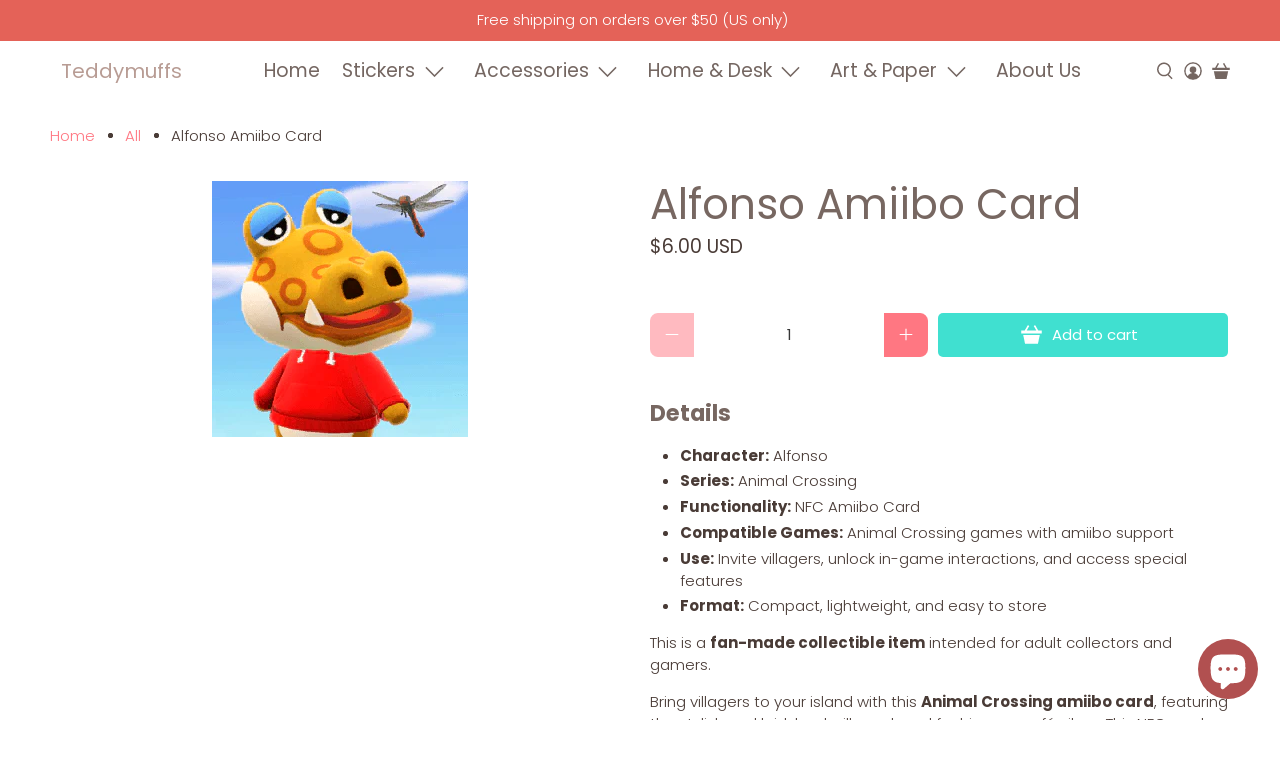

--- FILE ---
content_type: text/javascript; charset=utf-8
request_url: https://teddymuffs.com/products/alfonso-amiibo.js
body_size: 1455
content:
{"id":6768665198791,"title":"Alfonso Amiibo Card","handle":"alfonso-amiibo","description":"\u003ch3 data-start=\"539\" data-end=\"556\"\u003e\u003cstrong data-start=\"545\" data-end=\"556\"\u003eDetails\u003c\/strong\u003e\u003c\/h3\u003e\n\u003cul\u003e\n\u003cli data-start=\"559\" data-end=\"581\"\u003e\n\u003cstrong data-start=\"559\" data-end=\"573\"\u003eCharacter:\u003c\/strong\u003e Alfonso\u003c\/li\u003e\n\u003cli data-start=\"584\" data-end=\"613\"\u003e\n\u003cstrong data-start=\"584\" data-end=\"595\"\u003eSeries:\u003c\/strong\u003e Animal Crossing\u003c\/li\u003e\n\u003cli data-start=\"616\" data-end=\"652\"\u003e\n\u003cstrong data-start=\"616\" data-end=\"634\"\u003eFunctionality:\u003c\/strong\u003e NFC Amiibo Card\u003c\/li\u003e\n\u003cli data-start=\"655\" data-end=\"720\"\u003e\n\u003cstrong data-start=\"655\" data-end=\"676\"\u003eCompatible Games:\u003c\/strong\u003e Animal Crossing games with amiibo support\u003c\/li\u003e\n\u003cli data-start=\"723\" data-end=\"808\"\u003e\n\u003cstrong data-start=\"723\" data-end=\"731\"\u003eUse:\u003c\/strong\u003e Invite villagers, unlock in-game interactions, and access special features\u003c\/li\u003e\n\u003cli data-start=\"811\" data-end=\"864\"\u003e\n\u003cstrong data-start=\"811\" data-end=\"822\"\u003eFormat:\u003c\/strong\u003e Compact, lightweight, and easy to store\u003c\/li\u003e\n\u003c\/ul\u003e\n\u003cp data-start=\"866\" data-end=\"947\"\u003eThis is a \u003cstrong data-start=\"876\" data-end=\"905\"\u003efan-made collectible item\u003c\/strong\u003e intended for adult collectors and gamers.\u003c\/p\u003e\n\u003cp data-start=\"954\" data-end=\"1215\"\u003eBring villagers to your island with this \u003cstrong data-start=\"991\" data-end=\"1022\"\u003eAnimal Crossing amiibo card\u003c\/strong\u003e, featuring the stylish and laid-back villager loved for his cozy café vibes. This NFC card lets you interact with specific villagers in compatible Animal Crossing games without the need for a bulky figure.\u003c\/p\u003e\n\u003cp data-start=\"1217\" data-end=\"1546\"\u003eWhen scanned in \u003cstrong data-start=\"1233\" data-end=\"1258\"\u003eAnimal Crossing games\u003c\/strong\u003e, this amiibo card allows players to \u003cstrong data-start=\"1295\" data-end=\"1339\"\u003einvite specific villagers to their island or campsite\u003c\/strong\u003e, interact with them in-game, and unlock character-specific features depending on the game version. It’s perfect for players looking to complete their dream island lineup or reconnect with favorite villagers.\u003c\/p\u003e\n\u003cp data-start=\"1548\" data-end=\"1734\"\u003eIdeal for Animal Crossing fans, collectors, and adult gamers, this amiibo card offers full functionality in a clean, collectible format that’s easy to store, organize, or take on the go.\u003c\/p\u003e\n\u003chr data-start=\"1736\" data-end=\"1739\"\u003e\n\u003ch3 data-start=\"1741\" data-end=\"1773\"\u003e\u003cstrong data-start=\"1748\" data-end=\"1773\"\u003eImportant Information\u003c\/strong\u003e\u003c\/h3\u003e\n\u003cul\u003e\n\u003cli data-start=\"1776\" data-end=\"1828\"\u003eDesigns are \u003cstrong data-start=\"1788\" data-end=\"1826\"\u003enot printed directly onto the card\u003c\/strong\u003e\n\u003c\/li\u003e\n\u003cli data-start=\"1831\" data-end=\"1894\"\u003eArtwork is printed on sticker paper and applied to a PVC card\u003c\/li\u003e\n\u003cli data-start=\"1897\" data-end=\"1925\"\u003eCards are \u003cstrong data-start=\"1907\" data-end=\"1925\"\u003enot waterproof\u003c\/strong\u003e\n\u003c\/li\u003e\n\u003c\/ul\u003e","published_at":"2021-05-31T09:59:24-04:00","created_at":"2021-05-31T09:59:24-04:00","vendor":"Teddymuffs Designs","type":"amiibo card","tags":["alligator","animal crossing"],"price":600,"price_min":600,"price_max":600,"available":true,"price_varies":false,"compare_at_price":null,"compare_at_price_min":0,"compare_at_price_max":0,"compare_at_price_varies":false,"variants":[{"id":40105033105607,"title":"Default Title","option1":"Default Title","option2":null,"option3":null,"sku":null,"requires_shipping":true,"taxable":true,"featured_image":null,"available":true,"name":"Alfonso Amiibo Card","public_title":null,"options":["Default Title"],"price":600,"weight":6,"compare_at_price":null,"inventory_management":"shopify","barcode":null,"requires_selling_plan":false,"selling_plan_allocations":[]}],"images":["\/\/cdn.shopify.com\/s\/files\/1\/0563\/7213\/4087\/products\/Alfonso.png?v=1675818887"],"featured_image":"\/\/cdn.shopify.com\/s\/files\/1\/0563\/7213\/4087\/products\/Alfonso.png?v=1675818887","options":[{"name":"Title","position":1,"values":["Default Title"]}],"url":"\/products\/alfonso-amiibo","media":[{"alt":"Alfonso Amiibo Card | Animal Crossing | Teddymuffs Designs","id":21796908007623,"position":1,"preview_image":{"aspect_ratio":1.0,"height":256,"width":256,"src":"https:\/\/cdn.shopify.com\/s\/files\/1\/0563\/7213\/4087\/products\/Alfonso.png?v=1675818887"},"aspect_ratio":1.0,"height":256,"media_type":"image","src":"https:\/\/cdn.shopify.com\/s\/files\/1\/0563\/7213\/4087\/products\/Alfonso.png?v=1675818887","width":256}],"requires_selling_plan":false,"selling_plan_groups":[]}